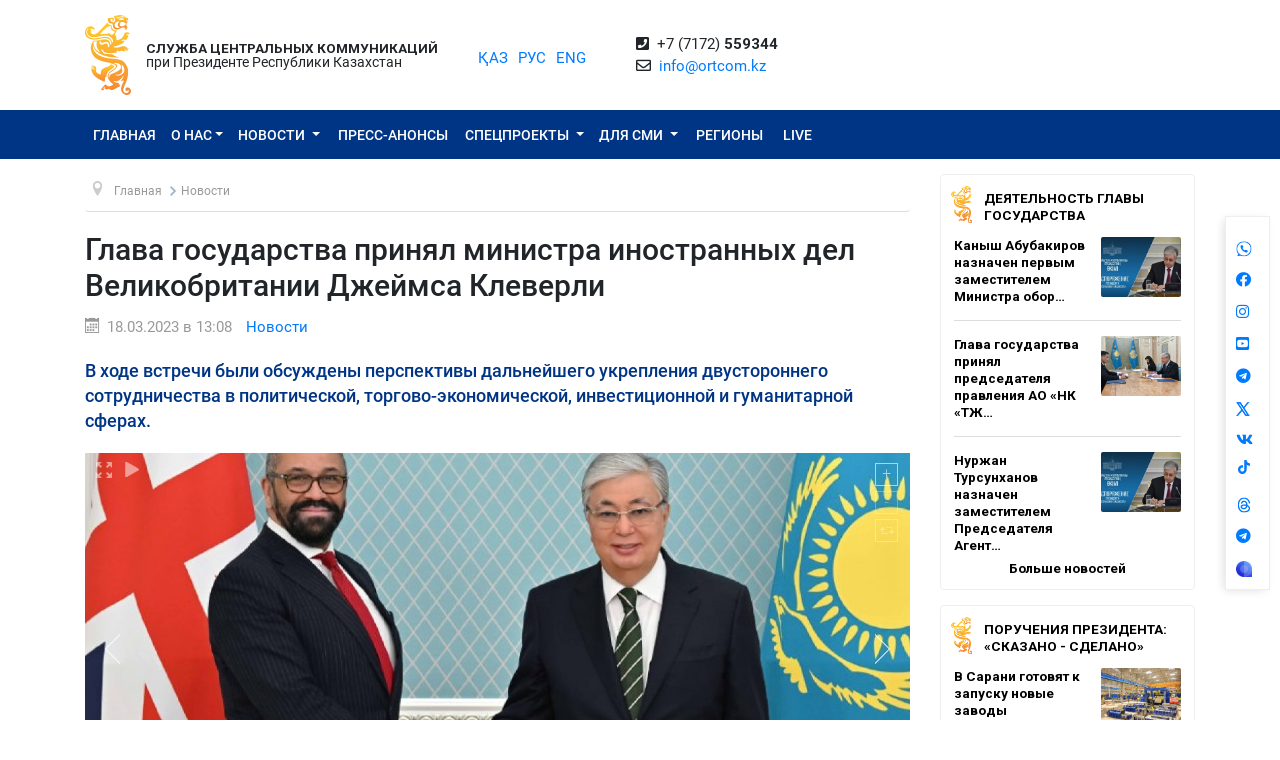

--- FILE ---
content_type: text/html; charset=UTF-8
request_url: https://ortcom.kz/ru/novosti/1679126917
body_size: 13557
content:
<!DOCTYPE html>
<html lang="ru-RU"
      class="no-js ru" xmlns="http://www.w3.org/1999/xhtml" xmlns:og="http://opengraphprotocol.org/schema/">
<head >
    <title>Глава государства принял министра иностранных дел Великобритании Джеймса Клеверли</title>
    <meta name="keywords" content="ortcom" />
<meta name="description" content="В ходе встречи были обсуждены перспективы дальнейшего укрепления двустороннего сотрудничества в политической, торгово-экономической, инвестиционной и гуманитарной сферах." />
<meta name="robots" content="all" />
<meta property="og:title" content="Глава государства принял министра иностранных дел Великобритании Джеймса Клеверли" />
<meta property="og:site_name" content="СЦК при Президенте РК" />
<meta property="og:description" content="В ходе встречи были обсуждены перспективы дальнейшего укрепления двустороннего сотрудничества в политической, торгово-экономической, инвестиционной и гуманитарной сферах." />
<meta property="og:url" content="https://ortcom.kz/ru/novosti/1679126917" />
<meta property="og:type" content="article" />
<meta property="og:locale" content="ru_RU" />
<meta property="og:image" content="https://ortcom.kz/cache/imagine/main_page_full/uploads/posts/641/572/ffa/641572ffac27e533203623.jpg" />
<meta property="article:publisher" content="https://facebook.com/ortcom.kz/" />
<meta property="robots" content="all" />
<meta property="article:section" content="Новости" />
<meta property="article:published_time" content="2023-03-18T13:08:00+05:00" />
<meta property="article:modified_time" content="2023-03-18T13:14:55+05:00" />
<meta property="og:updated_time" content="2023-03-18T13:14:55+05:00" />
<meta property="twitter:card" content="summary_large_image" />
<meta property="twitter:title" content="Глава государства принял министра иностранных дел Великобритании Джеймса Клеверли" />
<meta property="twitter:description" content="В ходе встречи были обсуждены перспективы дальнейшего укрепления двустороннего сотрудничества в политической, торгово-экономической, инвестиционной и гуманитарной сферах." />
<meta property="og:image:alt" content="Глава государства принял министра иностранных дел Великобритании Джеймса Клеверли" />
<meta property="twitter:image" content="https://ortcom.kz/cache/imagine/main_page_full/uploads/posts/641/572/ffa/641572ffac27e533203623.jpg" />
<meta property="og:image:secure_url" content="https://ortcom.kz/cache/imagine/main_page_full/uploads/posts/641/572/ffa/641572ffac27e533203623.jpg" />
<meta property="og:image:width" content="800" />
<meta property="og:image:height" content="549" />
<meta property="og:image:type" content="image/jpeg" />
<meta http-equiv="Content-Type" content="text/html; charset=utf-8" />
<meta charset="UTF-8" />

    <link rel="canonical" href="https://ortcom.kz/ru/novosti/1679126917"/>

    

    <meta name="yandex-verification" content="55b6d03c2c8d2522"/>
    <meta name="viewport" content="width=device-width, initial-scale=1, shrink-to-fit=no">
    <link href="/build/images/favicon.ico" rel="shortcut icon" type="image/vnd.microsoft.icon"/>
    <link rel="preload" href="/fonts/roboto-v20-latin_cyrillic-ext_cyrillic-regular.woff2" as="font" type="font/woff2"
          crossorigin>
    <link rel="preload" href="/fonts/roboto-v20-latin_cyrillic-ext_cyrillic-italic.woff2" as="font" type="font/woff2"
          crossorigin>
    <link rel="preload" href="/fonts/roboto-v20-latin_cyrillic-ext_cyrillic-500.woff2" as="font" type="font/woff2"
          crossorigin>
    <link rel="preload" href="/fonts/roboto-v20-latin_cyrillic-ext_cyrillic-500italic.woff2" as="font" type="font/woff2"
          crossorigin>
    <script>window.yaContextCb = window.yaContextCb || []</script>
    <script src="https://yandex.ru/ads/system/context.js" async></script>
            <link href="/ru/amp/novosti/1679126917"
          rel="amphtml"/>

                <script type="application/ld+json">{"@context":"https:\/\/schema.org","@type":"WebSite","@id":"https:\/\/ortcom.kz\/#website","url":"https:\/\/ortcom.kz\/","name":"\u0421\u0426\u041a \u043f\u0440\u0438 \u041f\u0440\u0435\u0437\u0438\u0434\u0435\u043d\u0442\u0435 \u0420\u041a","potentialAction":{"@type":"SearchAction","target":"https:\/\/ortcom.kz\/ru\/search\/?search_text={search_term_string}","query-input":"required name=search_term_string"}}</script>
        <script type="application/ld+json">{"@context":"http:\/\/schema.org","@type":"WebPage","headline":"\u0421\u041b\u0423\u0416\u0411\u0410 \u0426\u0415\u041d\u0422\u0420\u0410\u041b\u042c\u041d\u042b\u0425 \u041a\u041e\u041c\u041c\u0423\u041d\u0418\u041a\u0410\u0426\u0418\u0419","url":"https:\/\/ortcom.kz\/"}</script>
        <script type="application/ld+json">{"@context":"https:\/\/schema.org","@type":"Organization","@id":"https:\/\/ortcom.kz\/#organization","name":"\u0421\u041b\u0423\u0416\u0411\u0410 \u0426\u0415\u041d\u0422\u0420\u0410\u041b\u042c\u041d\u042b\u0425 \u041a\u041e\u041c\u041c\u0423\u041d\u0418\u041a\u0410\u0426\u0418\u0419","email":"info@ortcom.kz","url":"https:\/\/ortcom.kz\/","sameAs":["https:\/\/www.facebook.com\/ortcomkz\/","https:\/\/twitter.com\/ortcomkz","https:\/\/www.instagram.com\/sck_official\/","https:\/\/vk.com\/sckastana"],"address":{"@type":"PostalAddress","streetAddress":"\u0420\u0435\u0441\u043f\u0443\u0431\u043b\u0438\u043a\u0430 \u041a\u0430\u0437\u0430\u0445\u0441\u0442\u0430\u043d, \u0433. \u0410\u0441\u0442\u0430\u043d\u0430, \u0443\u043b. \u041a\u043e\u043d\u0430\u0435\u0432\u0430, \u0434. 4","addressLocality":"8","addressRegion":"Astana","postalCode":"010000","addressCountry":{"@type":"Country","name":"\u041a\u0430\u0437\u0430\u0445\u0441\u0442\u0430\u043d"}},"contactPoint":{"@type":"ContactPoint","telephone":"+77172559344","contactType":"technical support"},"logo":{"@type":"ImageObject","url":"https:\/\/ortcom.kz\/build\/images\/logo_bars.png","width":212,"height":25}}</script>
    

        <script type="application/ld+json">{"@context":"https:\/\/schema.org","@type":"NewsArticle","name":"\u0413\u043b\u0430\u0432\u0430 \u0433\u043e\u0441\u0443\u0434\u0430\u0440\u0441\u0442\u0432\u0430 \u043f\u0440\u0438\u043d\u044f\u043b \u043c\u0438\u043d\u0438\u0441\u0442\u0440\u0430 \u0438\u043d\u043e\u0441\u0442\u0440\u0430\u043d\u043d\u044b\u0445 \u0434\u0435\u043b \u0412\u0435\u043b\u0438\u043a\u043e\u0431\u0440\u0438\u0442\u0430\u043d\u0438\u0438 \u0414\u0436\u0435\u0439\u043c\u0441\u0430 \u041a\u043b\u0435\u0432\u0435\u0440\u043b\u0438","headline":"\u0413\u043b\u0430\u0432\u0430 \u0433\u043e\u0441\u0443\u0434\u0430\u0440\u0441\u0442\u0432\u0430 \u043f\u0440\u0438\u043d\u044f\u043b \u043c\u0438\u043d\u0438\u0441\u0442\u0440\u0430 \u0438\u043d\u043e\u0441\u0442\u0440\u0430\u043d\u043d\u044b\u0445 \u0434\u0435\u043b \u0412\u0435\u043b\u0438\u043a\u043e\u0431\u0440\u0438\u0442\u0430\u043d\u0438\u0438 \u0414\u0436\u0435\u0439\u043c\u0441\u0430 \u041a\u043b\u0435\u0432\u0435\u0440\u043b\u0438","description":"\u0412 \u0445\u043e\u0434\u0435 \u0432\u0441\u0442\u0440\u0435\u0447\u0438 \u0431\u044b\u043b\u0438 \u043e\u0431\u0441\u0443\u0436\u0434\u0435\u043d\u044b \u043f\u0435\u0440\u0441\u043f\u0435\u043a\u0442\u0438\u0432\u044b \u0434\u0430\u043b\u044c\u043d\u0435\u0439\u0448\u0435\u0433\u043e \u0443\u043a\u0440\u0435\u043f\u043b\u0435\u043d\u0438\u044f \u0434\u0432\u0443\u0441\u0442\u043e\u0440\u043e\u043d\u043d\u0435\u0433\u043e \u0441\u043e\u0442\u0440\u0443\u0434\u043d\u0438\u0447\u0435\u0441\u0442\u0432\u0430 \u0432 \u043f\u043e\u043b\u0438\u0442\u0438\u0447\u0435\u0441\u043a\u043e\u0439, \u0442\u043e\u0440\u0433\u043e\u0432\u043e-\u044d\u043a\u043e\u043d\u043e\u043c\u0438\u0447\u0435\u0441\u043a\u043e\u0439, \u0438\u043d\u0432\u0435\u0441\u0442\u0438\u0446\u0438\u043e\u043d\u043d\u043e\u0439 \u0438 \u0433\u0443\u043c\u0430\u043d\u0438\u0442\u0430\u0440\u043d\u043e\u0439 \u0441\u0444\u0435\u0440\u0430\u0445.","articleBody":"\u041f\u0440\u0438\u0432\u0435\u0442\u0441\u0442\u0432\u0443\u044f \u0431\u0440\u0438\u0442\u0430\u043d\u0441\u043a\u043e\u0433\u043e \u043c\u0438\u043d\u0438\u0441\u0442\u0440\u0430, \u041f\u0440\u0435\u0437\u0438\u0434\u0435\u043d\u0442 \u043f\u043e\u0434\u0447\u0435\u0440\u043a\u043d\u0443\u043b, \u0447\u0442\u043e \u0441\u0435\u0433\u043e\u0434\u043d\u044f\u0448\u043d\u0438\u0439 \u0432\u0438\u0437\u0438\u0442 \u0438\u043c\u0435\u0435\u0442 \u0431\u043e\u043b\u044c\u0448\u043e\u0435 \u0437\u043d\u0430\u0447\u0435\u043d\u0438\u0435 \u0441 \u0442\u043e\u0447\u043a\u0438 \u0437\u0440\u0435\u043d\u0438\u044f \u0434\u0430\u043b\u044c\u043d\u0435\u0439\u0448\u0435\u0433\u043e \u0440\u0430\u0437\u0432\u0438\u0442\u0438\u044f \u0441\u043e\u0442\u0440\u0443\u0434\u043d\u0438\u0447\u0435\u0441\u0442\u0432\u0430 \u043c\u0435\u0436\u0434\u0443 \u0434\u0432\u0443\u043c\u044f \u0441\u0442\u0440\u0430\u043d\u0430\u043c\u0438, \u043a\u0440\u043e\u043c\u0435 \u0442\u043e\u0433\u043e, \u0432\u0438\u0437\u0438\u0442 \u044f\u0432\u043b\u044f\u0435\u0442\u0441\u044f \u0432\u0430\u0436\u043d\u044b\u043c \u0441\u043e\u0431\u044b\u0442\u0438\u0435\u043c \u0440\u0435\u0433\u0438\u043e\u043d\u0430\u043b\u044c\u043d\u043e\u0433\u043e \u043c\u0430\u0441\u0448\u0442\u0430\u0431\u0430.\r\n\r\n\r\n\u0026ldquo;\u0412\u0430\u0448 \u0432\u0438\u0437\u0438\u0442 \u043f\u0440\u0438\u0434\u0430\u0441\u0442 \u0437\u043d\u0430\u0447\u0438\u0442\u0435\u043b\u044c\u043d\u044b\u0439 \u0438\u043c\u043f\u0443\u043b\u044c\u0441 \u0434\u0430\u043b\u044c\u043d\u0435\u0439\u0448\u0435\u043c\u0443 \u0443\u043a\u0440\u0435\u043f\u043b\u0435\u043d\u0438\u044e \u0432\u0437\u0430\u0438\u043c\u043d\u043e\u0433\u043e \u0441\u043e\u0442\u0440\u0443\u0434\u043d\u0438\u0447\u0435\u0441\u0442\u0432\u0430 \u043c\u0435\u0436\u0434\u0443 \u041a\u0430\u0437\u0430\u0445\u0441\u0442\u0430\u043d\u043e\u043c \u0438 \u0412\u0435\u043b\u0438\u043a\u043e\u0431\u0440\u0438\u0442\u0430\u043d\u0438\u0435\u0439. \u042f \u043e\u0431\u0440\u0430\u0442\u0438\u043b \u0432\u043d\u0438\u043c\u0430\u043d\u0438\u0435 \u043d\u0430 \u0412\u0430\u0448\u0435 \u043d\u0435\u0434\u0430\u0432\u043d\u0435\u0435 \u0432\u044b\u0441\u0442\u0443\u043f\u043b\u0435\u043d\u0438\u0435 \u0432 \u043c\u0438\u043d\u0438\u0441\u0442\u0435\u0440\u0441\u0442\u0432\u0435 \u0438\u043d\u043e\u0441\u0442\u0440\u0430\u043d\u043d\u044b\u0445 \u0434\u0435\u043b, \u0432 \u043a\u043e\u0442\u043e\u0440\u043e\u043c \u0438\u0437\u043b\u043e\u0436\u0435\u043d\u043e \u0434\u043e\u043b\u0433\u043e\u0441\u0440\u043e\u0447\u043d\u043e\u0435 \u0432\u0438\u0434\u0435\u043d\u0438\u0435 \u0432\u043d\u0435\u0448\u043d\u0435\u0439 \u043f\u043e\u043b\u0438\u0442\u0438\u043a\u0438 \u0412\u0435\u043b\u0438\u043a\u043e\u0431\u0440\u0438\u0442\u0430\u043d\u0438\u0438. \u042d\u0442\u043e \u0434\u0435\u0439\u0441\u0442\u0432\u0438\u0442\u0435\u043b\u044c\u043d\u043e \u043e\u0447\u0435\u043d\u044c \u0432\u0430\u0436\u043d\u0430\u044f \u0440\u0435\u0447\u044c\u0026rdquo;, \u0026ndash; \u0441\u043a\u0430\u0437\u0430\u043b \u0413\u043b\u0430\u0432\u0430 \u0433\u043e\u0441\u0443\u0434\u0430\u0440\u0441\u0442\u0432\u0430.\r\n\r\n\r\n\u041a\u0430\u0441\u044b\u043c-\u0416\u043e\u043c\u0430\u0440\u0442 \u0422\u043e\u043a\u0430\u0435\u0432 \u043e\u0442\u043c\u0435\u0442\u0438\u043b \u043f\u043e\u0437\u0438\u0442\u0438\u0432\u043d\u0443\u044e \u0434\u0438\u043d\u0430\u043c\u0438\u043a\u0443 \u0440\u0430\u0437\u0432\u0438\u0442\u0438\u044f \u0434\u0432\u0443\u0441\u0442\u043e\u0440\u043e\u043d\u043d\u0438\u0445 \u043e\u0442\u043d\u043e\u0448\u0435\u043d\u0438\u0439.\r\n\r\n\r\n\u0026ldquo;\u0425\u043e\u0447\u0443 \u0434\u0430\u0442\u044c \u0441\u0432\u043e\u044e \u043b\u0438\u0447\u043d\u0443\u044e \u043e\u0446\u0435\u043d\u043a\u0443 \u043d\u0430\u0448\u0435\u043c\u0443 \u0441\u043e\u0442\u0440\u0443\u0434\u043d\u0438\u0447\u0435\u0441\u0442\u0432\u0443 \u043a\u0430\u043a \u043e\u0447\u0435\u043d\u044c \u0443\u0441\u043f\u0435\u0448\u043d\u043e\u043c\u0443, \u043e\u0441\u043e\u0431\u0435\u043d\u043d\u043e \u0432 \u043e\u0431\u043b\u0430\u0441\u0442\u0438 \u044d\u043a\u043e\u043d\u043e\u043c\u0438\u043a\u0438, \u0430 \u0442\u0430\u043a\u0436\u0435 \u0432 \u043f\u043e\u043b\u0438\u0442\u0438\u0447\u0435\u0441\u043a\u043e\u0439 \u0441\u0444\u0435\u0440\u0435. \u041d\u0430\u043c \u043d\u0443\u0436\u043d\u043e \u043f\u0440\u0438\u043b\u043e\u0436\u0438\u0442\u044c \u0434\u043e\u043f\u043e\u043b\u043d\u0438\u0442\u0435\u043b\u044c\u043d\u044b\u0435 \u0443\u0441\u0438\u043b\u0438\u044f \u0434\u043b\u044f \u043f\u0440\u043e\u0434\u0432\u0438\u0436\u0435\u043d\u0438\u044f \u044d\u0442\u043e\u0433\u043e \u043e\u0447\u0435\u043d\u044c \u043f\u043e\u0437\u0438\u0442\u0438\u0432\u043d\u043e\u0433\u043e \u043d\u0430\u043f\u0440\u0430\u0432\u043b\u0435\u043d\u0438\u044f \u0432 \u043d\u0430\u0448\u0435\u043c \u0432\u0437\u0430\u0438\u043c\u043e\u0434\u0435\u0439\u0441\u0442\u0432\u0438\u0438\u0026rdquo;, \u0026ndash; \u0441\u043a\u0430\u0437\u0430\u043b \u041f\u0440\u0435\u0437\u0438\u0434\u0435\u043d\u0442.\r\n\r\n\r\n\u0412 \u0445\u043e\u0434\u0435 \u0431\u0435\u0441\u0435\u0434\u044b \u041a\u0430\u0441\u044b\u043c-\u0416\u043e\u043c\u0430\u0440\u0442 \u0422\u043e\u043a\u0430\u0435\u0432 \u043f\u0435\u0440\u0435\u0434\u0430\u043b \u0442\u0435\u043f\u043b\u044b\u0435 \u0441\u043b\u043e\u0432\u0430 \u043f\u0440\u0438\u0432\u0435\u0442\u0441\u0442\u0432\u0438\u044f \u0438 \u043d\u0430\u0438\u043b\u0443\u0447\u0448\u0438\u0435 \u043f\u043e\u0436\u0435\u043b\u0430\u043d\u0438\u044f \u041f\u0440\u0435\u043c\u044c\u0435\u0440-\u043c\u0438\u043d\u0438\u0441\u0442\u0440\u0443 \u0420\u0438\u0448\u0438 \u0421\u0443\u043d\u0430\u043a\u0443. \u041e\u043d \u0442\u0430\u043a\u0436\u0435 \u043f\u0440\u0438\u0433\u043b\u0430\u0441\u0438\u043b \u0433\u043b\u0430\u0432\u0443 \u0431\u0440\u0438\u0442\u0430\u043d\u0441\u043a\u043e\u0433\u043e \u041f\u0440\u0430\u0432\u0438\u0442\u0435\u043b\u044c\u0441\u0442\u0432\u0430 \u043f\u043e\u0441\u0435\u0442\u0438\u0442\u044c \u043d\u0430\u0448\u0443 \u0441\u0442\u0440\u0430\u043d\u0443 \u0432 \u043b\u044e\u0431\u043e\u0435 \u0443\u0434\u043e\u0431\u043d\u043e\u0435 \u0434\u043b\u044f \u043d\u0435\u0433\u043e \u0432\u0440\u0435\u043c\u044f, \u0447\u0442\u043e \u043f\u0440\u0435\u0434\u043e\u0441\u0442\u0430\u0432\u0438\u0442 \u0445\u043e\u0440\u043e\u0448\u0443\u044e \u0432\u043e\u0437\u043c\u043e\u0436\u043d\u043e\u0441\u0442\u044c \u043e\u0431\u0441\u0443\u0434\u0438\u0442\u044c \u0440\u044f\u0434 \u043a\u043e\u043d\u043a\u0440\u0435\u0442\u043d\u044b\u0445 \u0432\u043e\u043f\u0440\u043e\u0441\u043e\u0432 \u0443\u043a\u0440\u0435\u043f\u043b\u0435\u043d\u0438\u044f \u0434\u0432\u0443\u0441\u0442\u043e\u0440\u043e\u043d\u043d\u0438\u0445 \u0441\u0432\u044f\u0437\u0435\u0439.\r\n\r\n\u0412 \u0441\u0432\u043e\u044e \u043e\u0447\u0435\u0440\u0435\u0434\u044c \u0414\u0436\u0435\u0439\u043c\u0441 \u041a\u043b\u0435\u0432\u0435\u0440\u043b\u0438 \u043e\u0442\u043c\u0435\u0442\u0438\u043b \u043f\u043e\u0437\u0438\u0442\u0438\u0432\u043d\u0443\u044e \u0434\u0438\u043d\u0430\u043c\u0438\u043a\u0443 \u043a\u043e\u043d\u0442\u0430\u043a\u0442\u043e\u0432 \u043c\u0435\u0436\u0434\u0443 \u0410\u0441\u0442\u0430\u043d\u043e\u0439 \u0438 \u041b\u043e\u043d\u0434\u043e\u043d\u043e\u043c. \u041f\u043e \u0435\u0433\u043e \u0441\u043b\u043e\u0432\u0430\u043c, \u0412\u0435\u043b\u0438\u043a\u043e\u0431\u0440\u0438\u0442\u0430\u043d\u0438\u044f \u043f\u043e\u043b\u043e\u0436\u0438\u0442\u0435\u043b\u044c\u043d\u043e \u043e\u0446\u0435\u043d\u0438\u0432\u0430\u0435\u0442 \u043f\u0440\u043e\u0432\u043e\u0434\u0438\u043c\u044b\u0435 \u0432 \u041a\u0430\u0437\u0430\u0445\u0441\u0442\u0430\u043d\u0435 \u043f\u043e\u043b\u0438\u0442\u0438\u0447\u0435\u0441\u043a\u0438\u0435 \u0440\u0435\u0444\u043e\u0440\u043c\u044b.\r\n\r\n\r\n\u0026ldquo;\u0412\u0430\u0448\u0430 \u0441\u0442\u0440\u0430\u043d\u0430 \u044f\u0432\u043b\u044f\u0435\u0442\u0441\u044f \u043d\u0430\u0448\u0438\u043c \u043e\u0441\u043d\u043e\u0432\u043d\u044b\u043c \u0442\u043e\u0440\u0433\u043e\u0432\u044b\u043c \u043f\u0430\u0440\u0442\u043d\u0435\u0440\u043e\u043c \u0432 \u0440\u0435\u0433\u0438\u043e\u043d\u0435. \u041c\u044b \u0432\u0438\u0434\u0438\u043c \u0445\u043e\u0440\u043e\u0448\u0438\u0435 \u0432\u043e\u0437\u043c\u043e\u0436\u043d\u043e\u0441\u0442\u0438 \u0434\u043b\u044f \u0441\u043e\u0432\u043c\u0435\u0441\u0442\u043d\u043e\u0439 \u0440\u0430\u0431\u043e\u0442\u044b \u0441 \u0446\u0435\u043b\u044c\u044e \u043e\u0441\u0443\u0449\u0435\u0441\u0442\u0432\u043b\u0435\u043d\u0438\u044f \u043f\u043b\u0430\u043d\u043e\u0432 \u044d\u043a\u043e\u043d\u043e\u043c\u0438\u0447\u0435\u0441\u043a\u043e\u0433\u043e \u0440\u043e\u0441\u0442\u0430, \u043a\u043e\u0442\u043e\u0440\u044b\u0435 \u0443 \u0432\u0430\u0441 \u0438\u043c\u0435\u0435\u0442\u0441\u044f. \u0414\u0443\u043c\u0430\u044e, \u0440\u0435\u0430\u043b\u0438\u0437\u0443\u0435\u043c\u0430\u044f \u0412\u0430\u043c\u0438 \u043f\u0440\u043e\u0433\u0440\u0430\u043c\u043c\u0430 \u0440\u0435\u0444\u043e\u0440\u043c \u0432 \u043e\u0431\u043b\u0430\u0441\u0442\u0438 \u043d\u0430\u043b\u043e\u0433\u043e\u043e\u0431\u043b\u043e\u0436\u0435\u043d\u0438\u044f \u0431\u0443\u0434\u0435\u0442 \u0441\u043f\u043e\u0441\u043e\u0431\u0441\u0442\u0432\u043e\u0432\u0430\u0442\u044c \u0443\u043a\u0440\u0435\u043f\u043b\u0435\u043d\u0438\u044e \u0432\u0437\u0430\u0438\u043c\u043e\u0432\u044b\u0433\u043e\u0434\u043d\u044b\u0445 \u044d\u043a\u043e\u043d\u043e\u043c\u0438\u0447\u0435\u0441\u043a\u0438\u0445 \u043e\u0442\u043d\u043e\u0448\u0435\u043d\u0438\u0439\u0026rdquo;, \u0026ndash; \u0441\u043a\u0430\u0437\u0430\u043b \u0431\u0440\u0438\u0442\u0430\u043d\u0441\u043a\u0438\u0439 \u043c\u0438\u043d\u0438\u0441\u0442\u0440. \u0421\u043e\u0431\u0435\u0441\u0435\u0434\u043d\u0438\u043a\u0438 \u0442\u0430\u043a\u0436\u0435 \u043e\u0431\u043c\u0435\u043d\u044f\u043b\u0438\u0441\u044c \u043c\u043d\u0435\u043d\u0438\u044f\u043c\u0438 \u043f\u043e \u0430\u043a\u0442\u0443\u0430\u043b\u044c\u043d\u044b\u043c \u0432\u043e\u043f\u0440\u043e\u0441\u0430\u043c \u0440\u0435\u0433\u0438\u043e\u043d\u0430\u043b\u044c\u043d\u043e\u0439 \u0438 \u043c\u0435\u0436\u0434\u0443\u043d\u0430\u0440\u043e\u0434\u043d\u043e\u0439 \u043f\u043e\u0432\u0435\u0441\u0442\u043a\u0438 \u0434\u043d\u044f.\r\n","dateCreated":"2023-03-18T13:14:55+05:00","datePublished":"2023-03-18T08:08:00+00:00","dateModified":"2023-03-18T13:14:55+05:00","articleSection":"\u041d\u043e\u0432\u043e\u0441\u0442\u0438","publisher":{"@type":"Organization","name":"Ortcom.kz","url":"\/","address":{"@type":"PostalAddress","streetAddress":"\u0443\u043b. \u041a\u043e\u043d\u0430\u0435\u0432\u0430, \u0434. 4","addressLocality":"\u0433. \u0410\u0441\u0442\u0430\u043d\u0430","addressRegion":"\u0410\u0441\u0442\u0430\u043d\u0430","postalCode":"010000","addressCountry":{"@type":"Country","name":"\u041a\u0430\u0437\u0430\u0445\u0441\u0442\u0430\u043d"}},"contactPoint":{"@type":"ContactPoint","telephone":"+77172559344","contactType":"technical support"},"logo":{"@type":"ImageObject","url":"https:\/\/ortcom.kz\/build\/images\/logo_bars.png","width":212,"height":25},"sameAs":["https:\/\/www.facebook.com\/ortcomkz\/","https:\/\/twitter.com\/ortcomkz","https:\/\/www.instagram.com\/sck_official\/","https:\/\/vk.com\/sckastana"]},"url":"https:\/\/ortcom.kz\/ru\/novosti\/1679126917","mainEntityOfPage":{"@type":"WebPage","@id":"https:\/\/ortcom.kz\/ru\/novosti\/1679126917","name":"\u0413\u043b\u0430\u0432\u0430 \u0433\u043e\u0441\u0443\u0434\u0430\u0440\u0441\u0442\u0432\u0430 \u043f\u0440\u0438\u043d\u044f\u043b \u043c\u0438\u043d\u0438\u0441\u0442\u0440\u0430 \u0438\u043d\u043e\u0441\u0442\u0440\u0430\u043d\u043d\u044b\u0445 \u0434\u0435\u043b \u0412\u0435\u043b\u0438\u043a\u043e\u0431\u0440\u0438\u0442\u0430\u043d\u0438\u0438 \u0414\u0436\u0435\u0439\u043c\u0441\u0430 \u041a\u043b\u0435\u0432\u0435\u0440\u043b\u0438"},"author":{"@type":"Person","name":"\u0421\u041b\u0423\u0416\u0411\u0410 \u0426\u0415\u041d\u0422\u0420\u0410\u041b\u042c\u041d\u042b\u0425 \u041a\u041e\u041c\u041c\u0423\u041d\u0418\u041a\u0410\u0426\u0418\u0419","url":"https:\/\/ortcom.kz\/"},"image":{"@type":"ImageObject","url":"https:\/\/ortcom.kz\/uploads\/posts\/641\/572\/ffa\/641572ffac27e533203623.jpg","width":800,"height":549}}</script>
    <script type="application/ld+json">{"@context":"https:\/\/schema.org","@type":"hentry","entry-title":"\u0413\u043b\u0430\u0432\u0430 \u0433\u043e\u0441\u0443\u0434\u0430\u0440\u0441\u0442\u0432\u0430 \u043f\u0440\u0438\u043d\u044f\u043b \u043c\u0438\u043d\u0438\u0441\u0442\u0440\u0430 \u0438\u043d\u043e\u0441\u0442\u0440\u0430\u043d\u043d\u044b\u0445 \u0434\u0435\u043b \u0412\u0435\u043b\u0438\u043a\u043e\u0431\u0440\u0438\u0442\u0430\u043d\u0438\u0438 \u0414\u0436\u0435\u0439\u043c\u0441\u0430 \u041a\u043b\u0435\u0432\u0435\u0440\u043b\u0438","published":"2023-03-18T08:08:00+00:00","updated":"2023-03-18T13:14:55+05:00"}</script>
    <script type="application/ld+json">{"@context":"https:\/\/schema.org","@type":"BreadcrumbList","itemListElement":[{"@type":"ListItem","position":1,"item":{"@id":"https:\/\/ortcom.kz\/","url":"https:\/\/ortcom.kz\/","name":"\u0413\u043b\u0430\u0432\u0430 \u0433\u043e\u0441\u0443\u0434\u0430\u0440\u0441\u0442\u0432\u0430 \u043f\u0440\u0438\u043d\u044f\u043b \u043c\u0438\u043d\u0438\u0441\u0442\u0440\u0430 \u0438\u043d\u043e\u0441\u0442\u0440\u0430\u043d\u043d\u044b\u0445 \u0434\u0435\u043b \u0412\u0435\u043b\u0438\u043a\u043e\u0431\u0440\u0438\u0442\u0430\u043d\u0438\u0438 \u0414\u0436\u0435\u0439\u043c\u0441\u0430 \u041a\u043b\u0435\u0432\u0435\u0440\u043b\u0438"}},{"@type":"ListItem","position":2,"item":{"@id":"\/?_locale=ru","url":"\/?_locale=ru","name":"\u0413\u043b\u0430\u0432\u043d\u0430\u044f"}},{"@type":"ListItem","position":3,"item":{"@id":"\/ru\/novosti","url":"\/ru\/novosti","name":"\u041d\u043e\u0432\u043e\u0441\u0442\u0438"}}]}</script>

                <link href="//cdnjs.cloudflare.com/ajax/libs/font-awesome/5.9.0/css/all.min.css" type="text/css"
              rel="stylesheet"/>
        <script src="https://kit.fontawesome.com/0d29cb5466.js" crossorigin="anonymous"></script>
        <link href="/build/app.2f50c3c0.css" type="text/css" rel="stylesheet"/>
        <link href="/custom.css" type="text/css" rel="stylesheet"/>
    

    <link rel="stylesheet" href="https://cdnjs.cloudflare.com/ajax/libs/unitegallery/1.7.40/css/unite-gallery.min.css"
          integrity="sha512-EViDct/SXnZMMG2ZDK7E2r3o/rDIwocOkVYpEvbMM/4Mr3on8V70n7dLcLdOrVyPuvEFyqQzya1YPNV1DFlf0g=="
          crossorigin="anonymous"/>
    <link rel="stylesheet" href="/build/content.510a19a0.css">

            <!-- Global site tag (gtag.js) - Google Analytics -->
    <script async src="https://www.googletagmanager.com/gtag/js?id=UA-125460867-1"></script>
    <script>
        window.dataLayer = window.dataLayer || [];

        function gtag() {
            dataLayer.push(arguments);
        }

        gtag('js', new Date());
        gtag('config', 'UA-125460867-1');
    </script>
        <!-- Yandex.Metrika counter -->
    <script type="text/javascript">
        (function (d, w, c) {
            (w[c] = w[c] || []).push(function () {
                try {
                    w.yaCounter50955062 = new Ya.Metrika2({
                        id: 50955062,
                        clickmap: true,
                        trackLinks: true,
                        accurateTrackBounce: true
                    });
                } catch (e) {
                }
            });

            var n = d.getElementsByTagName("script")[0],
                s = d.createElement("script"),
                f = function () {
                    n.parentNode.insertBefore(s, n);
                };
            s.type = "text/javascript";
            s.async = true;
            s.src = "https://mc.yandex.ru/metrika/tag.js";

            if (w.opera == "[object Opera]") {
                d.addEventListener("DOMContentLoaded", f, false);
            } else {
                f();
            }
        })(document, window, "yandex_metrika_callbacks2");
    </script>
    <noscript>
        <div><img src="https://mc.yandex.ru/watch/50955062" style="position:absolute; left:-9999px;" alt=""/></div>
    </noscript>
    <!-- /Yandex.Metrika counter -->

    <style>
        html {
            filter: grayscale(0) !important;
        }
    </style>
</head>
<body class="desktop">
        <div class="container d-flex xs-p-15">
        <div class="logo-top d-flex justify-content-center">
            <a href="/ru/" class="d-flex justify-content-center">
                <img src="/build/images/logo_bars.png" alt="ortcom.kz">
            </a>
        </div>

        <div class="titles d-flex flex-column justify-content-center xl-pl-15">
                            <div class="header__title header__title--bold text-uppercase ">Служба центральных коммуникаций</div>
                <div class="header__title">при Президенте Республики Казахстан</div>
                    </div>

        <div class="languages d-flex justify-content-center align-items-center">
            


<ul class="local-switcher d-flex justify-content-center  xs-mt-20">
    <li>
        <a href="/kk/novosti/1679126917" class="local-switcher__link ">ҚАЗ</a>
    </li>
    <li class="xs-ml-10">
        <a href="/ru/novosti/1679126917" class="local-switcher__link local-switcher__link--active">РУС</a>
    </li>
    <li class="xs-ml-10">
        <a href="/en/novosti/1679126917" class="local-switcher__link ">ENG</a>
    </li>
</ul>        </div>

            <div class="contacts d-flex justify-content-center align-items-center">
            <div>
                <i class="fas fa-phone-square">&nbsp;</i>
                +7 (7172) <strong>559344</strong>
                <br>
                <i class="far fa-envelope">&nbsp;</i>
                <a href="mailto:info@ortcom.kz">info@ortcom.kz</a>&nbsp;
            </div>
        </div>
        <div class="social d-flex justify-content-center align-items-center">
            <a href="https://whatsapp.com/channel/0029Va8NuFJ9xVJc0yKMAY2H" class="d-block"><img src="/uploads/wa-ic-bl.svg" alt="whats app" width="16" height="16"></a>
            <a href="https://www.facebook.com/ortcomkz" target="_blank" class="d-block"><i class="fab fa-facebook">&nbsp;</i></a>
            <a href="https://www.instagram.com/ortcom.kz" target="_blank" class="d-block"><i class="fab fa-instagram">&nbsp;</i></a>
            <a href="https://www.youtube.com/user/ortcomkz" target="_blank" class="d-block"><i class="fab fa-youtube-square">&nbsp;</i></a>
            <a href="https://t.me/ortcom_kz" target="_blank" class="d-block"><i class="fab fa-telegram">&nbsp;</i></a>
            <a href="https://twitter.com/ortcomkz" target="_blank" class="d-block"><img src="/twit-x-ic.png" class="icon-x-new2"></a>
            <a href="https://vk.com/ortcom__kz" target="_blank" class="d-block"><i class="fab fa-vk">&nbsp;</i></a>
            <a href="https://www.tiktok.com/@ortcom.kz" target="_blank" class="d-block tktk"><img src="/tiktok-logo.svg" style="height:14px;text-align:center;margin-top:-13px;margin-left:2px;"></a>
            <a href="https://www.threads.com/@ortcom.kz?hl=ru" class="d-block"><img src="/uploads/th-ic-bl.svg" alt="whats app" width="16" height="16"></a>
            <a href="https://t.me/AntiFakeCenter" target="_blank" class="d-block"><i class="fab fa-telegram">&nbsp;</i></a>
            <a href="https://aitu.io/categoriya/ortcom_kz/" target="_blank" rel="nofollow" class="d-block"><img src="/uploads/aitu.png" alt="aitu app" width="16" height="16"></a>
        </div>

    </div>
</header>    

<nav class="navigation navbar navbar-expand-lg bg-blue navbar-dark bg-primary justify-content-between"
     role="navigation">
    <div class="container">
        <a class="navbar-brand d-block d-sm-none" href="javascript:void(0)">Меню</a>

        <button class="navbar-toggler" type="button" data-toggle="collapse" data-target="#navbarToggleExternalContent"
                aria-controls="navbarNavDropdown" aria-expanded="false" aria-label="Toggle navigation">
            <span class="navbar-toggler-icon"></span>
        </button>

        <div class="navbar-collapse collapse" id="navbarToggleExternalContent">
            <ul class="nav nav-pills navbar-nav text-uppercase">
                <li class="nav-item ">
                    <a href="/ru/" class="nav-link">
                        Главная
                    </a>
                </li>
                <li class="nav-item  deeper dropdown parent">
                    <a href="javascript:void(0)"
                       class="nav-link dropdown-toggle"
                       id="navbarDropdownMenuAbout" data-toggle="dropdown" aria-haspopup="true" aria-expanded="false"
                    >О нас</a>
                    <ul class="dropdown-menu" aria-labelledby="navbarDropdownMenuAbout">
                        <li class="">
                            <a href="/ru/obshchie-svedeniya">Общие сведения</a>
                        </li>
                        <li class="">
                            <a href="/ru/predlozheniya">Руководство</a>
                        </li>
                        <li class="">
                            <a href="/ru/kontaktnaya-informatsiya">Контактная информация</a>
                        </li>
                        <li class="">
                            <a href="/ru/pravovaya-informatsiya">Правовая информация</a>
                        </li>
                        <li class="">
                            <a href="/ru/gosudarstvennye-zakupki">Государственные закупки</a>
                        </li>

                        <li class="">
                                                            <a href="https://ortcom.kz/press/index.html">
                                                                        Возможности пресс-центра
                                </a>
                        </li>
                    </ul>
                </li>
                <li class="nav-item  deeper dropdown parent">
                    <a href="javascript:void(0)"
                       class="nav-link dropdown-toggle"
                       id="navbarDropdownMenuNews" data-toggle="dropdown" aria-haspopup="true" aria-expanded="false">
                        Новости
                    </a>
                    <ul class="dropdown-menu" aria-labelledby="navbarDropdownMenuNews">
                        <li class="">
                            <a href="/ru/novosti">
                                Новости
                            </a>
                        </li>

                        <li class="">
                            <a href="/ru/region-news">
                                                                    Новости регионов
                                                                                                                            </a>
                        </li>

                        <li class="">
                            <a href="/ru/deyatelnost-glavy-gosudarstva">Деятельность Главы государства</a>
                        </li>
                        <li class="">
                            <a href="/ru/world-smi">
                                                                    В объективе мировых СМИ
                                                                                                                            </a>
                        </li>
                        <li class="">
                            <a href="/ru/deyatelnost-pravitelstva">
                                                                    Поручения Президента: «Сказано - Сделано»
                                                                                                                            </a>
                        </li>
                    </ul>
                </li>
                <li class="nav-item press-anonsy ">
                    <a href="/ru/ism-press-anonsy">Пресс-анонсы</a>
                </li>
                <li class="nav-item spetsproekty deeper dropdown parent ">
                    <a href="javascript:void(0)"
                       class="nav-link dropdown-toggle"
                       id="navbarDropdownMenuSpetsproekty" data-toggle="dropdown" aria-haspopup="true"
                       aria-expanded="false">
                        Спецпроекты
                    </a>
                    <ul class="dropdown-menu" aria-labelledby="navbarDropdownMenuSpetsproekty">
                        <li class="">
                            <a href="/ru/soyle">Выездные брифинги</a>
                        </li>
                        <li class="">
                            <a href="/ru/ekspertnoe-obsuzhdenie">Экспертное обсуждение</a>
                        </li>
                    </ul>
                </li>
                <li class="nav-item ism deeper dropdown parent ">
                    <a href="javascript:void(0)"
                       class="nav-link dropdown-toggle"
                       id="navbarDropdownMenuSMI" data-toggle="dropdown" aria-haspopup="true" aria-expanded="false">
                        Для СМИ
                    </a>
                    <ul class="dropdown-menu" aria-labelledby="navbarDropdownMenuSMI">
                        <li class="">
                            <a href="/ru/press-relizy">Пресс-мероприятия СЦК</a>
                        </li>
                        <li class="">
                            <a href="/ru/infografika">Инфографика</a>
                        </li>
                        <li class="">
                            <a href="/ru/video">Видео</a>
                        </li>
                        <li class="">
                            <a href="/ru/fotobank">Фотобанк для СМИ</a>
                        </li>
                                                                                                <li class="">
                            <a href="/ru/accreditation-smi">
                                Аккредитация СМИ
                            </a>
                        </li>
                    </ul>
                </li>
                <li class="nav-item rsk ">
                    <a href="/ru/rsk" class="">Регионы</a>
                </li>

                                    <li class="nav-item live ">
                        <a href="/ru/live" class="">
                            <span class="">LIVE</span>
                        </a>
                    </li>
                            </ul>
            <form class="form-inline d-block d-sm-none" method="get" action="https://ortcom.kz/ru/search/">
                <input class="form-control mr-sm-2" type="search" placeholder="Поиск по сайту"
                       aria-label="Поиск...">
                <button class="btn btn-primary btn-block xs-mt-10" type="submit">Поиск по сайту</button>
            </form>
        </div>
    </div>

</nav>
    <div class="container content">
        <div class="row">
            <div class="col-lg-9">
                <ul itemscope="" itemtype="https://schema.org/BreadcrumbList" class="breadcrumb xs-mt-20 xs-mb-20">
    <li class="active">
        <span class="divider icon-location"></span>
    </li>

            <li itemprop="itemListElement" itemscope="" itemtype="https://schema.org/ListItem">
            <a itemprop="item" href="/?_locale=ru" class="pathway">
                <span itemprop="name">Главная</span>
            </a>

                            <span class="divider">
                    <img src="/build/images/divider.png" alt="">
                </span>
            
            <meta itemprop="position" content="1">
        </li>
            <li itemprop="itemListElement" itemscope="" itemtype="https://schema.org/ListItem">
            <a itemprop="item" href="/ru/novosti" class="pathway">
                <span itemprop="name">Новости</span>
            </a>

            
            <meta itemprop="position" content="2">
        </li>
    
                
            
                        
                        
        </ul>

                <div class="item-page" itemscope="" itemtype="https://schema.org/Article">
                    <meta itemprop="inLanguage" content="ru-RU">

                    <h1 itemprop="headline" class="title">Глава государства принял министра иностранных дел Великобритании Джеймса Клеверли</h1>

                    <dl class="article-info muted xs-mb-10">
                        <dt class="article-info-term xs-mb-0"></dt>
                        <dd class="published d-inline-block xs-mb-0">
                            <span class="icon-calendar d-inline-block xs-mr-10" aria-hidden="true"></span>
                            <time>18.03.2023 в 13:08</time>
                            <time datetime="2023-03-18T08:08:00+00:00" itemprop="datePublished"></time>
                            <time itemprop="dateModified" datetime="2023-03-18T08:08:00+00:00"></time>
                        </dd>
                        <dd class="category-name d-inline-block xs-mr-0 xs-ml-10 xs-mb-0">
                            <a href="/ru/novosti"
                               itemprop="genre">Новости</a>
                        </dd>
                        <dd itemprop="author" class="d-none xs-mr-0 xs-mb-0">СЦК при Президенте РК</dd>
                        <dd itemprop="publisher" itemscope="" itemtype="http://schema.org/Organization"
                            class="d-none xs-mr-0 xs-mb-0">
                            <span itemprop="name">СЦК при Президенте РК</span>

                            <div itemprop="logo" itemscope="" itemtype="https://schema.org/ImageObject">
                                <img itemprop="url image" src="/build/images/logo_bars.png">
                            </div>
                        </dd>
                        <dd itemscope="" itemprop="mainEntityOfPage" itemtype="https://schema.org/WebPage"
                            itemid="/ru/novosti/1679126917"
                            content="Глава государства принял министра иностранных дел Великобритании Джеймса Клеверли" class="xs-mb-0"></dd>
                    </dl>

                                            <div class="description-lead">
                            В ходе встречи были обсуждены перспективы дальнейшего укрепления двустороннего сотрудничества в политической, торгово-экономической, инвестиционной и гуманитарной сферах.
                        </div>
                                        
                                            <div class="item-image xs-mb-20 " id="gallery">
                                                            <img src="https://ortcom.kz/cache/imagine/1200/uploads/posts/641/572/ffa/641572ffac27e533203623.jpg"
                                     alt=""
                                     data-description=""
                                     itemprop="image"
                                >
                                                    </div>
                    
                    <div class="articleBody xs-mt-10 xs-mb-20" itemprop="articleBody">
                        <p style="text-align:justify">Приветствуя британского министра, Президент подчеркнул, что сегодняшний визит имеет большое значение с точки зрения дальнейшего развития сотрудничества между двумя странами, кроме того, визит является важным событием регионального масштаба.</p>

<blockquote>
<p style="text-align:justify"><em>&ldquo;Ваш визит придаст значительный импульс дальнейшему укреплению взаимного сотрудничества между Казахстаном и Великобританией. Я обратил внимание на Ваше недавнее выступление в министерстве иностранных дел, в котором изложено долгосрочное видение внешней политики Великобритании. Это действительно очень важная речь&rdquo;</em>, &ndash; сказал Глава государства.</p>
</blockquote>

<p style="text-align:justify">Касым-Жомарт Токаев отметил позитивную динамику развития двусторонних отношений.</p>

<blockquote>
<p style="text-align:justify">&ldquo;<em>Хочу дать свою личную оценку нашему сотрудничеству как очень успешному, особенно в области экономики, а также в политической сфере. Нам нужно приложить дополнительные усилия для продвижения этого очень позитивного направления в нашем взаимодействии&rdquo;</em>, &ndash; сказал Президент.</p>
</blockquote>

<p style="text-align:justify">В ходе беседы Касым-Жомарт Токаев передал теплые слова приветствия и наилучшие пожелания Премьер-министру Риши Сунаку. Он также пригласил главу британского Правительства посетить нашу страну в любое удобное для него время, что предоставит хорошую возможность обсудить ряд конкретных вопросов укрепления двусторонних связей.</p>

<p style="text-align:justify">В свою очередь Джеймс Клеверли отметил позитивную динамику контактов между Астаной и Лондоном. По его словам, Великобритания положительно оценивает проводимые в Казахстане политические реформы.</p>

<blockquote>
<p style="text-align:justify"><em>&ldquo;Ваша страна является нашим основным торговым партнером в регионе. Мы видим хорошие возможности для совместной работы с целью осуществления планов экономического роста, которые у вас имеется. Думаю, реализуемая Вами программа реформ в области налогообложения будет способствовать укреплению взаимовыгодных экономических отношений&rdquo;</em>, &ndash; сказал британский министр. Собеседники также обменялись мнениями по актуальным вопросам региональной и международной повестки дня.</p>
</blockquote>
                    </div>
                </div>

                <div class="telegram">
                    <table border="0">
                        <tbody>
                        <tr>
                            <td>
                                <img border="0" src="/build/images/content/telegram.svg" width="48"
                                     height="48">
                            </td>
                                                            <td>
                                    <div style="padding: 10px">Хотите быть всегда в курсе всех брифингов?<br>
                                        Подписывайтесь на наш <a target="_blank" href="https://t.me/ortcom_kz">канал в
                                            Telegram</a>!
                                    </div>
                                </td>
                            
                        </tr>
                        </tbody>
                    </table>
                </div>

                <div class="socicons xs-mb-40">
                    <div class="ya-share2"
                         data-services="vkontakte,facebook,odnoklassniki,moimir,twitter,whatsapp,telegram"
                         data-counter=""></div>
                </div>
            </div>
            <div class="col-3 ">

                <div class="banner_right">
                    <div class="banner_app">

                    </div>
                </div>

                <div class="last-items pb-10">
    <div class="nspMain">
        <table class="title-tab" border="0" cellspacing="0" cellpadding="0">
            <tbody>
            <tr>
                <td class="title-tab__image">
                    <img border="0" src="/build/images/logo_title.png" width="21" height="37">
                </td>
                <td class="title-tab__title">
                    <a href="/ru/deyatelnost-glavy-gosudarstva" class="title-tab__link">
                        Деятельность Главы государства
                    </a>
                </td>
            </tr>
            </tbody>
        </table>

        <div class="last-items__items">
                                            <div class="d-flex item-wrapper">
                    <div class="item d-flex">
                        <div>
                            <h4 class="item__title d-block">
                                <a href="/ru/deyatelnost-glavy-gosudarstva/1768653201"
                                   class="item__link"
                                   title="Каныш Абубакиров назначен первым заместителем Министра обороны РК – начальником Генерального штаба Вооруженных Сил РК"
                                   target="_self">Каныш Абубакиров назначен первым заместителем Министра обор…</a>
                            </h4>
                        </div>
                        <div>
                                                            <a href="/ru/deyatelnost-glavy-gosudarstva/1768653201"
                                   class="item"
                                >
                                    <img src="/build/images/lazy-load.png"
                                         data-src="https://ortcom.kz/cache/imagine/275x175/uploads/posts/696/b82/4ea/696b824ea0154679114119.jpg"                                         alt="Каныш Абубакиров назначен первым заместителем Министра обороны РК – начальником Генерального штаба Вооруженных Сил РК"
                                         title="Каныш Абубакиров назначен первым заместителем Министра обороны РК – начальником Генерального штаба Вооруженных Сил РК"
                                         class="item__image lazy"
                                    >
                                </a>
                                                    </div>
                    </div>
                </div>
                                            <div class="d-flex item-wrapper">
                    <div class="item d-flex">
                        <div>
                            <h4 class="item__title d-block">
                                <a href="/ru/deyatelnost-glavy-gosudarstva/1768556038"
                                   class="item__link"
                                   title="Глава государства принял председателя правления АО «НК «ҚТЖ» Талгата Алдыбергенова"
                                   target="_self">Глава государства принял председателя правления АО «НК «ҚТЖ…</a>
                            </h4>
                        </div>
                        <div>
                                                            <a href="/ru/deyatelnost-glavy-gosudarstva/1768556038"
                                   class="item"
                                >
                                    <img src="/build/images/lazy-load.png"
                                         data-src="https://ortcom.kz/cache/imagine/275x175/uploads/posts/696/a05/91d/696a0591d1c09728902130.jpg"                                         alt="Глава государства принял председателя правления АО «НК «ҚТЖ» Талгата Алдыбергенова"
                                         title="Глава государства принял председателя правления АО «НК «ҚТЖ» Талгата Алдыбергенова"
                                         class="item__image lazy"
                                    >
                                </a>
                                                    </div>
                    </div>
                </div>
                                            <div class="d-flex item-wrapper">
                    <div class="item d-flex">
                        <div>
                            <h4 class="item__title d-block">
                                <a href="/ru/deyatelnost-glavy-gosudarstva/1768547875"
                                   class="item__link"
                                   title="Нуржан Турсунханов назначен заместителем Председателя Агентства РК по регулированию и развитию финансового рынка"
                                   target="_self">Нуржан Турсунханов назначен заместителем Председателя Агент…</a>
                            </h4>
                        </div>
                        <div>
                                                            <a href="/ru/deyatelnost-glavy-gosudarstva/1768547875"
                                   class="item"
                                >
                                    <img src="/build/images/lazy-load.png"
                                         data-src="https://ortcom.kz/cache/imagine/275x175/uploads/posts/696/9e5/baf/6969e5baf1ad2561916565.jpg"                                         alt="Нуржан Турсунханов назначен заместителем Председателя Агентства РК по регулированию и развитию финансового рынка"
                                         title="Нуржан Турсунханов назначен заместителем Председателя Агентства РК по регулированию и развитию финансового рынка"
                                         class="item__image lazy"
                                    >
                                </a>
                                                    </div>
                    </div>
                </div>
                    </div>

        <div align="center" class="homepage-news-more">
            <a href="/ru/deyatelnost-glavy-gosudarstva" class="title-tab__link">
                Больше новостей
            </a>
        </div>
    </div>
</div>
                <div class="last-items pb-10">
    <div class="nspMain">
        <table class="title-tab" border="0" cellspacing="0" cellpadding="0">
            <tbody>
            <tr>
                <td class="title-tab__image">
                    <img border="0" src="/build/images/logo_title.png" width="21" height="37">
                </td>
                <td class="title-tab__title">
                    <a href="/ru/deyatelnost-pravitelstva" class="title-tab__link">
                        Поручения Президента: «Сказано - Сделано»
                    </a>
                </td>
            </tr>
            </tbody>
        </table>

        <div class="last-items__items">
                                            <div class="d-flex item-wrapper">
                    <div class="item d-flex">
                        <div>
                            <h4 class="item__title d-block">
                                <a href="/ru/deyatelnost-pravitelstva/1768568694"
                                   class="item__link"
                                   title="В Сарани готовят к запуску новые заводы"
                                   target="_self">В Сарани готовят к запуску новые заводы</a>
                            </h4>
                        </div>
                        <div>
                                                            <a href="/ru/deyatelnost-pravitelstva/1768568694"
                                   class="item"
                                >
                                    <img src="/build/images/lazy-load.png"
                                         data-src="https://ortcom.kz/cache/imagine/275x175/uploads/posts/696/a38/acb/696a38acbeb72396068825.jpg"                                         alt="В Сарани готовят к запуску новые заводы"
                                         title="В Сарани готовят к запуску новые заводы"
                                         class="item__image lazy"
                                    >
                                </a>
                                                    </div>
                    </div>
                </div>
                                            <div class="d-flex item-wrapper">
                    <div class="item d-flex">
                        <div>
                            <h4 class="item__title d-block">
                                <a href="/ru/deyatelnost-pravitelstva/1768564819"
                                   class="item__link"
                                   title="В истории Абай ұлттық мектебі начался новый этап"
                                   target="_self">В истории Абай ұлттық мектебі начался новый этап</a>
                            </h4>
                        </div>
                        <div>
                                                            <a href="/ru/deyatelnost-pravitelstva/1768564819"
                                   class="item"
                                >
                                    <img src="/build/images/lazy-load.png"
                                         data-src="https://ortcom.kz/cache/imagine/275x175/uploads/posts/696/a28/552/696a2855214ad250583317.jpeg"                                         alt="В истории Абай ұлттық мектебі начался новый этап"
                                         title="В истории Абай ұлттық мектебі начался новый этап"
                                         class="item__image lazy"
                                    >
                                </a>
                                                    </div>
                    </div>
                </div>
                                            <div class="d-flex item-wrapper">
                    <div class="item d-flex">
                        <div>
                            <h4 class="item__title d-block">
                                <a href="/ru/deyatelnost-pravitelstva/1768559642"
                                   class="item__link"
                                   title="В Правительстве прошло заседание Координационного совета по сотрудничеству с международными финансовыми организациями"
                                   target="_self">В Правительстве прошло заседание Координационного совета по…</a>
                            </h4>
                        </div>
                        <div>
                                                            <a href="/ru/deyatelnost-pravitelstva/1768559642"
                                   class="item"
                                >
                                    <img src="/build/images/lazy-load.png"
                                         data-src="https://ortcom.kz/cache/imagine/275x175/uploads/posts/696/a14/fdc/696a14fdcbc4b546982576.jpg"                                         alt="В Правительстве прошло заседание Координационного совета по сотрудничеству с международными финансовыми организациями"
                                         title="В Правительстве прошло заседание Координационного совета по сотрудничеству с международными финансовыми организациями"
                                         class="item__image lazy"
                                    >
                                </a>
                                                    </div>
                    </div>
                </div>
                    </div>

        <div align="center" class="homepage-news-more">
            <a href="/ru/deyatelnost-pravitelstva" class="title-tab__link">
                Больше новостей
            </a>
        </div>
    </div>
</div>

                <div class="right-search">
                    <form action="https://ortcom.kz/ru/search/" method="get" class="form-inline justify-content-between">
                        <input name="q" id="right-search-input" maxlength="200"
                               class="inputbox search-query input-medium" type="search"
                               placeholder="Поиск...">
                        <button class="btn">Искать...</button>
                    </form>
                </div>

                <div class="banner_right">
                    <div class="banner_app">

                    </div>
                    <div class="banner_app">
                                                    <a href="https://ortcom.kz/press/">
                                <img src="/build/images/banners/banner_press.jpg">
                            </a>
                                            </div>
                    <div class="banner_app antf">
                        <a href="https://t.me/AntiFakeCenter">
                            <img src="/build/images/banners/ntfbn.jpeg">
                        </a>
                    </div>
                    <div class="banner_app">
                        <a href="https://apps.apple.com/kz/app/ortcom-kz/id1466118401">
                            <img src="/build/images/banners/banner_app.jpg">
                        </a>
                    </div>
                </div>

            </div>
        </div>
    </div>
    <div class="footer">
    <div class="footer__wrapper">
        <div class="footer1">
            <table border="0" cellspacing="0" cellpadding="0" width="100%" class="xs-mb-20">
                <tbody>
                <tr>
                    <td class="">
                        <img src="/build/images/logo_bars_gray.png"
                             width="35"
                             height="60"
                             border="0">
                    </td>
                    <td class="footer1__title">
                                                                                            </td>
                </tr>
                </tbody>
            </table>

                                            </div>

        <div class="footer2">
            <h3>Меню</h3>

            <ul class="nav menu">
                <li class=" ">
                    <a href="/ru/">Главная</a>
                </li>
                <li class=" ">
                    <a href="/ru/ism-press-anonsy">Пресс-анонсы</a>
                </li>
                <li class=" ">
                    <a href="/ru/rsk">Регионы</a>
                </li>
            </ul>
            <a class="partdiv1" title="Новости о банках, кредитах и инвестициях Казахстана" target="_blank" href="https://finratings.kz/" style="color: #fff;font-size: 1px; text-decoration: none;position: absolute; top: -70px;" rel="dofollow">Новости о банках, кредитах и инвестициях Казахстана</a>
        </div>

        <div class="footer3">
            <h3>СЦК в соцсетях</h3>

            <div class="custom">
                <p>
                    <a href="https://www.facebook.com/ortcomkz" class="footer3__link">
                        <i class="fab fa-facebook">&nbsp;</i>
                    </a>
                    <a href="https://twitter.com/ortcomkz" class="footer3__link"><img src="/twit-ic-gray.png" class="icon-x-new"></a>
                    <a href="https://www.instagram.com/ortcom.kz" class="footer3__link"><i class="fab fa-instagram">&nbsp;</i></a>
                    <a href="https://vk.com/ortcom__kz" class="footer3__link"><i class="fab fa-vk">&nbsp;</i></a>
                    <a href="https://t.me/ortcom_kz" class="footer3__link"><i
                                class="fab fa-telegram">&nbsp;</i></a>
                    <a href="https://www.tiktok.com/@ortcom.kz" class="footer3__link tk"><svg xmlns="http://www.w3.org/2000/svg" height="1em" viewBox="0 0 448 512"><!--! Font Awesome Free 6.4.0 by @fontawesome - https://fontawesome.com License - https://fontawesome.com/license (Commercial License) Copyright 2023 Fonticons, Inc. --><path d="M448,209.91a210.06,210.06,0,0,1-122.77-39.25V349.38A162.55,162.55,0,1,1,185,188.31V278.2a74.62,74.62,0,1,0,52.23,71.18V0l88,0a121.18,121.18,0,0,0,1.86,22.17h0A122.18,122.18,0,0,0,381,102.39a121.43,121.43,0,0,0,67,20.14Z"/></svg></a>
                    <a href="https://www.threads.com/@ortcom.kz?hl=ru" class="footer3__link"><img src="/uploads/th-ic-25.svg" alt="whats app" width="23" height="23"></a>
                    <a href="https://whatsapp.com/channel/0029Va8NuFJ9xVJc0yKMAY2H" class="footer3__link"><img src="/uploads/wa-ic25.svg" alt="whats app" width="23" height="23"></a>
                    <a href="https://play.google.com/store/apps/details?id=kz.aboka.sn&amp;hl=ru" class="footer3__link"><i
                                class="fab fa-google-play"></i></a>
                    <a href="https://apps.apple.com/kz/app/ortcom-kz/id1466118401" class="footer3__link"><i
                                class="fab fa-app-store-ios"></i></a>
                    <a href="https://t.me/AntiFakeCenter" class="footer3__link"><i
                                class="fab fa-telegram">&nbsp;</i></a>
                    <a href="https://aitu.io/categoriya/ortcom_kz/" rel="nofollow" class="footer3__link"><img src="/uploads/aitu1.png" class="icon-x-new"></a>
                </p>
            </div>
        </div>

        <div class="footer4">
            <h3>Статистика</h3>

                            <!--LiveInternet counter--><a href="https://www.liveinternet.ru/click"
                                              target="_blank"><img id="licntF4E1" width="31" height="31" style="border:0"
                                                                   title="LiveInternet"
                                                                   src="[data-uri]"
                                                                   alt=""/></a><script>(function(d,s){d.getElementById("licntF4E1").src=
                    "https://counter.yadro.ru/hit?t41.6;r"+escape(d.referrer)+
                    ((typeof(s)=="undefined")?"":";s"+s.width+"*"+s.height+"*"+
                        (s.colorDepth?s.colorDepth:s.pixelDepth))+";u"+escape(d.URL)+
                    ";h"+escape(d.title.substring(0,150))+";"+Math.random()})
                (document,screen)</script><!--/LiveInternet-->

            
        </div>
    </div>
</div>
        <script src="/build/app.982dbbf2.js" defer></script>
        <script src="https://cdn.gravitec.net/storage/f5e264bdf062f2a77bd7e9cba78675ba/client.js" async></script>
    
                                <script src="https://ajax.googleapis.com/ajax/libs/jquery/3.5.1/jquery.min.js"></script>

    <script src="https://cdnjs.cloudflare.com/ajax/libs/unitegallery/1.7.40/js/unitegallery.min.js"
            integrity="sha512-q0Tx9njjBh0TfH3nPC2HfQbLXRyq27yx22U9zdj7nwH97SfIbnvAwTqpjwowq2dDZBe2k84sx/GdEZwzHsDqUQ=="
            crossorigin="anonymous"></script>
    <script src="https://cdnjs.cloudflare.com/ajax/libs/unitegallery/1.7.40/themes/compact/ug-theme-compact.min.js"
            integrity="sha512-P+r4XPh9wlAhpiil1kwND0siexRquKIMxLBD8v4sN9SZYr4bOGbxqr3SjzciYvya/p2oOrbKUcFSvY1kaF6reA=="
            crossorigin="anonymous"></script>

    <script type="text/javascript">
        jQuery(document).ready(function () {
            jQuery("#gallery").unitegallery({
                gallery_theme: "compact",
                slider_enable_text_panel: true,			 //true,false - enable the text panel
                slider_textpanel_always_on: true,			 //true,false - text panel are always on, false - show only on mouseover
            });
        });
    </script>

    <script src="//yastatic.net/es5-shims/0.0.2/es5-shims.min.js"></script>
    <script src="//yastatic.net/share2/share.js"></script>

    <script src="/build/content.8fe93228.js" defer></script>
</body>
</html>
